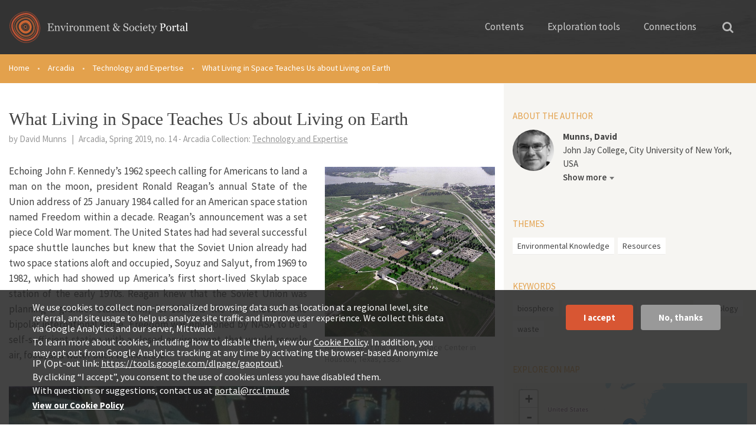

--- FILE ---
content_type: text/html; charset=utf-8
request_url: https://www.environmentandsociety.org/arcadia/what-living-space-teaches-us-about-living-earth
body_size: 17300
content:
<!DOCTYPE html>
<html xmlns="http://www.w3.org/1999/xhtml" xml:lang="en" version="XHTML+RDFa 1.0" dir="ltr"
  xmlns:og="http://ogp.me/ns#"
  xmlns:content="http://purl.org/rss/1.0/modules/content/"
  xmlns:dc="http://purl.org/dc/terms/"
  xmlns:foaf="http://xmlns.com/foaf/0.1/"
  xmlns:rdfs="http://www.w3.org/2000/01/rdf-schema#"
  xmlns:sioc="http://rdfs.org/sioc/ns#"
  xmlns:sioct="http://rdfs.org/sioc/types#"
  xmlns:skos="http://www.w3.org/2004/02/skos/core#"
  xmlns:xsd="http://www.w3.org/2001/XMLSchema#">

<head profile="http://www.w3.org/1999/xhtml/vocab">
  <meta http-equiv="Content-Type" content="text/html; charset=utf-8" />
<meta about="/license/cc-sa-40" typeof="skos:Concept" property="rdfs:label skos:prefLabel" content="CC BY-SA 4.0" />
<link rel="shortcut icon" href="https://www.environmentandsociety.org/sites/all/themes/esp_radix/favicon.ico" type="image/vnd.microsoft.icon" />
<script type="text/javascript">window.YETT_BLACKLIST = [/analytics/];</script><script type="text/javascript" src="/sites/all/modules/contrib/euccx/js/yett.min.js"></script><meta name="viewport" content="width=device-width, initial-scale=1.0" />
<meta name="description" content="To live among the stars always meant solving the down-to-earth problem of sustainable waste management." />
<meta name="generator" content="Drupal 7 (https://www.drupal.org)" />
<link rel="canonical" href="https://www.environmentandsociety.org/arcadia/what-living-space-teaches-us-about-living-earth" />
<link rel="shortlink" href="https://www.environmentandsociety.org/node/8704" />
<meta property="og:site_name" content="Environment &amp; Society Portal" />
<meta property="og:type" content="article" />
<meta property="og:url" content="https://www.environmentandsociety.org/arcadia/what-living-space-teaches-us-about-living-earth" />
<meta property="og:title" content="What Living in Space Teaches Us about Living on Earth" />
<meta property="og:description" content="To live among the stars always meant solving the down-to-earth problem of sustainable waste management." />
<meta property="og:updated_time" content="2025-04-10T15:30:13+02:00" />
<meta property="og:image" content="https://www.environmentandsociety.org/sites/default/files/thumbnails/image/lunar_farm.jpg" />
<meta property="article:published_time" content="2019-05-17T22:20:33+02:00" />
<meta property="article:modified_time" content="2025-04-10T15:30:13+02:00" />
  <title>What Living in Space Teaches Us about Living on Earth | Environment & Society Portal</title>
  <link type="text/css" rel="stylesheet" href="https://www.environmentandsociety.org/sites/default/files/css/css_kShW4RPmRstZ3SpIC-ZvVGNFVAi0WEMuCnI0ZkYIaFw.css" media="all" />
<link type="text/css" rel="stylesheet" href="https://www.environmentandsociety.org/sites/default/files/css/css_l3KAukEPR7e_kfaVb89lCZ8U5NkgB72ct6jVXt0j7O0.css" media="screen" />
<link type="text/css" rel="stylesheet" href="https://www.environmentandsociety.org/sites/default/files/css/css_cfpPZc_bL8MF-9Ro0EtN4OZtKfrY4s6wDztFQA4SwKw.css" media="all" />
<link type="text/css" rel="stylesheet" href="https://www.environmentandsociety.org/sites/default/files/css/css_VWGhZkkR4B4tMJA7PC_wov8dAxaI-MS03BCM3K8jjJA.css" media="screen" />
<link type="text/css" rel="stylesheet" href="https://www.environmentandsociety.org/sites/default/files/css/css_boAVc0hyR547IWm-K3mX3Q_Fw-5tmk9Vk9_QBdyCdEE.css" media="all" />
<link type="text/css" rel="stylesheet" href="https://www.environmentandsociety.org/sites/default/files/css/css_DNdj9kwWQT1vhNmeGRtTTpTwJ8mrVoXs8YCH1wxusKc.css" media="all" />

<!--[if lte IE 8]>
<link type="text/css" rel="stylesheet" href="https://www.environmentandsociety.org/sites/default/files/css/css_47DEQpj8HBSa-_TImW-5JCeuQeRkm5NMpJWZG3hSuFU.css" media="all" />
<![endif]-->
<link type="text/css" rel="stylesheet" href="https://www.environmentandsociety.org/sites/default/files/css/css_3Tqo3R6zNOKUYbop6FBzoXRjnu9vRmXW37HBLfiFpeE.css" media="all" />
<link type="text/css" rel="stylesheet" href="https://fonts.googleapis.com/css?family=Source+Sans+Pro:400,600,700" media="all" />
<link type="text/css" rel="stylesheet" href="https://www.environmentandsociety.org/sites/default/files/css/css_z9DymSd7_W1mwWCfxE2gipcmlqlrkIuNhKga_MJ5CeU.css" media="all" />
<link type="text/css" rel="stylesheet" href="https://www.environmentandsociety.org/sites/default/files/css/css_rS6qZolyIqGwUifzBb3HuIcAY8pkE8VQhrgOroVx4WA.css" media="all" />
  <script type="text/javascript" src="https://www.environmentandsociety.org/sites/default/files/js/js_XexEZhbTmj1BHeajKr2rPfyR8Y68f4rm0Nv3Vj5_dSI.js"></script>
<script type="text/javascript" src="https://maxcdn.bootstrapcdn.com/bootstrap/3.1.1/js/bootstrap.min.js"></script>
<script type="text/javascript" src="https://www.environmentandsociety.org/sites/default/files/js/js_JcZhNvlgy3hzeHqageJiB0hNWnTT2oYG45ykKmy5bYk.js"></script>
<script type="text/javascript">
<!--//--><![CDATA[//><!--
L_ROOT_URL = "/sites/all/libraries/leaflet/";
//--><!]]>
</script>
<script type="text/javascript" src="https://www.environmentandsociety.org/sites/default/files/js/js_TtkKYOUqnTkBQeuFdleReNEsRnHdlM-Y7L-vKR5qdKQ.js"></script>
<script type="text/javascript" src="https://www.environmentandsociety.org/sites/default/files/js/js_trGwLyMfIe0bsvccGyJcJyiLHQAD53tRpwR8-2-xcyU.js"></script>
<script type="text/javascript" src="https://www.environmentandsociety.org/sites/default/files/js/js_46_UoyFpyuYENLOFqjoDRtefLtnV_m5xc7f9XYP71wE.js"></script>
<script type="text/javascript">
<!--//--><![CDATA[//><!--
L.Icon.Default.imagePath = "/sites/all/libraries/leaflet/images/";
//--><!]]>
</script>
<script type="text/javascript" src="https://www.environmentandsociety.org/sites/default/files/js/js_rsGiM5M1ffe6EhN-RnhM5f3pDyJ8ZAPFJNKpfjtepLk.js"></script>
<script type="text/javascript">
<!--//--><![CDATA[//><!--
(function(i,s,o,g,r,a,m){i["GoogleAnalyticsObject"]=r;i[r]=i[r]||function(){(i[r].q=i[r].q||[]).push(arguments)},i[r].l=1*new Date();a=s.createElement(o),m=s.getElementsByTagName(o)[0];a.async=1;a.src=g;m.parentNode.insertBefore(a,m)})(window,document,"script","https://www.google-analytics.com/analytics.js","ga");ga("create", "UA-26576079-1", {"cookieDomain":"auto"});ga("set", "anonymizeIp", true);ga("send", "pageview");
//--><!]]>
</script>
<script type="text/javascript" src="https://www.environmentandsociety.org/sites/default/files/js/js_ab7PvTYm7HfBGi_iOoOsarwr8xK5qtY1bf-M823aWTM.js"></script>
<script type="text/javascript" src="https://www.environmentandsociety.org/sites/default/files/js/js_nyC3ydo-TPIQ1Zyl5fEmvbLaIlI2SzRqSJ0BM0LmVlo.js"></script>
<script type="text/javascript">
<!--//--><![CDATA[//><!--
jQuery.extend(Drupal.settings, {"basePath":"\/","pathPrefix":"","setHasJsCookie":0,"ajaxPageState":{"theme":"esp_radix","theme_token":"fMm1j_HGrLZeEiZ5uwtHwpqpm2ooWEi8K59r4uN7XqI","js":{"0":1,"sites\/all\/modules\/contrib\/eu_cookie_compliance\/js\/eu_cookie_compliance.js":1,"sites\/all\/modules\/contrib\/euccx\/js\/euccx.js":1,"sites\/all\/libraries\/shariff\/build\/shariff.min.js":1,"sites\/all\/modules\/contrib\/jquery_update\/replace\/jquery\/1.7\/jquery.min.js":1,"misc\/jquery-extend-3.4.0.js":1,"misc\/jquery-html-prefilter-3.5.0-backport.js":1,"misc\/jquery.once.js":1,"misc\/drupal.js":1,"https:\/\/maxcdn.bootstrapcdn.com\/bootstrap\/3.1.1\/js\/bootstrap.min.js":1,"sites\/all\/modules\/contrib\/jquery_update\/replace\/ui\/ui\/minified\/jquery.ui.effect.min.js":1,"sites\/all\/libraries\/slick\/slick.js":1,"1":1,"sites\/all\/libraries\/leaflet\/leaflet.js":1,"sites\/all\/modules\/contrib\/eu_cookie_compliance\/js\/jquery.cookie-1.4.1.min.js":1,"misc\/form-single-submit.js":1,"sites\/all\/modules\/contrib\/codefilter\/codefilter.js":1,"sites\/all\/modules\/contrib\/back_to_top\/js\/back_to_top.js":1,"sites\/all\/libraries\/superfish\/jquery.hoverIntent.minified.js":1,"sites\/all\/libraries\/superfish\/superfish.js":1,"sites\/all\/libraries\/superfish\/supersubs.js":1,"sites\/all\/libraries\/superfish\/supposition.js":1,"sites\/all\/libraries\/superfish\/sftouchscreen.js":1,"sites\/all\/modules\/contrib\/scald\/modules\/providers\/scald_image\/scald_image.js":1,"sites\/all\/modules\/contrib\/leaflet\/leaflet.drupal.js":1,"2":1,"sites\/all\/modules\/contrib\/google_analytics\/googleanalytics.js":1,"3":1,"sites\/all\/themes\/esp_radix\/assets\/js\/imagesloaded\/imagesloaded.pkgd.min.js":1,"sites\/all\/themes\/esp_radix\/assets\/js\/jquery.matchHeight-min.js":1,"sites\/all\/modules\/contrib\/extlink\/js\/extlink.js":1,"sites\/all\/modules\/contrib\/hide_submit\/js\/hide_submit.js":1,"sites\/all\/themes\/esp_radix\/assets\/js\/underscore.js":1,"sites\/all\/themes\/esp_radix\/assets\/js\/esp_tools_map\/tools_map.js":1,"sites\/all\/themes\/esp_radix\/assets\/js\/jquery.fancybox-1.3.4.js":1,"sites\/all\/themes\/esp_radix\/assets\/js\/esp_radix.script.js":1,"sites\/all\/themes\/esp_radix\/bower_components\/bootstrap-toggle\/js\/bootstrap-toggle.js":1},"css":{"modules\/system\/system.base.css":1,"modules\/system\/system.messages.css":1,"modules\/system\/system.theme.css":1,"sites\/all\/libraries\/slick\/slick.css":1,"sites\/all\/libraries\/slick\/slick-theme.css":1,"modules\/book\/book.css":1,"sites\/all\/modules\/contrib\/codefilter\/codefilter.css":1,"modules\/comment\/comment.css":1,"sites\/all\/modules\/custom\/esp_portal\/esp_features\/esp_content_tabs\/esp_content_tabs.css":1,"modules\/field\/theme\/field.css":1,"sites\/all\/modules\/contrib\/logintoboggan\/logintoboggan.css":1,"sites\/all\/modules\/contrib\/scald\/modules\/fields\/mee\/css\/editor-global.css":1,"modules\/node\/node.css":1,"modules\/search\/search.css":1,"modules\/user\/user.css":1,"sites\/all\/modules\/modified\/workflow\/workflow_admin_ui\/workflow_admin_ui.css":1,"sites\/all\/modules\/contrib\/extlink\/css\/extlink.css":1,"sites\/all\/modules\/contrib\/views\/css\/views.css":1,"sites\/all\/modules\/contrib\/back_to_top\/css\/back_to_top.css":1,"sites\/all\/modules\/contrib\/ckeditor\/css\/ckeditor.css":1,"sites\/all\/modules\/contrib\/ctools\/css\/ctools.css":1,"sites\/all\/modules\/contrib\/quickbar\/modules\/quickbar_extras\/css\/quickbar_extras.css":1,"sites\/all\/libraries\/superfish\/css\/superfish.css":1,"sites\/all\/libraries\/superfish\/css\/superfish-vertical.css":1,"sites\/all\/libraries\/superfish\/css\/superfish-navbar.css":1,"sites\/all\/modules\/contrib\/typogrify\/typogrify.css":1,"sites\/all\/modules\/contrib\/print\/print_ui\/css\/print_ui.theme.css":1,"sites\/all\/modules\/contrib\/leaflet\/leaflet_extras.css":1,"sites\/all\/libraries\/leaflet\/leaflet.css":1,"sites\/all\/libraries\/leaflet\/leaflet.ie.css":1,"sites\/all\/modules\/contrib\/eu_cookie_compliance\/css\/eu_cookie_compliance.css":1,"modules\/taxonomy\/taxonomy.css":1,"sites\/all\/libraries\/shariff\/build\/shariff.complete.css":1,"https:\/\/fonts.googleapis.com\/css?family=Source+Sans+Pro:400,600,700":1,"sites\/all\/modules\/contrib\/hide_submit\/css\/hide_submit.css":1,"public:\/\/ctools\/css\/8695a9d3e23511e74e4cde79b7ae1666.css":1,"sites\/all\/themes\/esp_radix\/assets\/css\/jquery.fancybox-1.3.4.css":1,"sites\/all\/themes\/esp_radix\/bower_components\/bootstrap-toggle\/css\/bootstrap-toggle.css":1,"sites\/all\/themes\/esp_radix\/assets\/css\/esp_radix.style.css":1}},"hide_submit":{"hide_submit_status":true,"hide_submit_method":"disable","hide_submit_css":"hide-submit-disable","hide_submit_abtext":"","hide_submit_atext":"","hide_submit_hide_css":"hide-submit-processing","hide_submit_hide_text":"Processing...","hide_submit_indicator_style":"expand-left","hide_submit_spinner_color":"#000","hide_submit_spinner_lines":12,"hide_submit_hide_fx":0,"hide_submit_reset_time":10000},"urlIsAjaxTrusted":{"\/search1":true,"\/search\/node":true},"back_to_top":{"back_to_top_button_trigger":"100","back_to_top_button_text":"Back to top","#attached":{"library":[["system","ui"]]}},"leaflet":[{"mapId":"leaflet-map-586382119","map":{"label":"OSM Mapnik","description":"Leaflet default map.","settings":{"zoomDefault":10,"minZoom":0,"maxZoom":18,"dragging":true,"touchZoom":true,"scrollWheelZoom":1,"doubleClickZoom":true,"zoomControl":true,"attributionControl":true,"trackResize":true,"fadeAnimation":true,"zoomAnimation":true,"closePopupOnClick":true,"zoom":3},"layers":{"earth":{"urlTemplate":"\/\/{s}.tile.openstreetmap.org\/{z}\/{x}\/{y}.png","options":{"attribution":"OSM Mapnik"}}}},"features":[{"type":"point","lat":28.57287,"lon":-80.64898,"popup":"\u003Ca href=\u0022\/tools\/map#\/id\/8704\/query\/\u0022\u003EShow on Map Viewer\u003C\/a\u003E","label":"Show on Map Viewer"}]}],"eu_cookie_compliance":{"cookie_policy_version":"1.0.0","popup_enabled":1,"popup_agreed_enabled":0,"popup_hide_agreed":0,"popup_clicking_confirmation":false,"popup_scrolling_confirmation":false,"popup_html_info":"\u003Cdiv class=\u0022eu-cookie-compliance-banner eu-cookie-compliance-banner-info eu-cookie-compliance-banner--opt-in\u0022\u003E\n  \u003Cdiv class=\u0022popup-content info\u0022\u003E\n    \u003Cdiv id=\u0022popup-text\u0022\u003E\n      \u003Cp\u003EWe use cookies to collect non-personalized browsing data such as location at a regional level, site referral, and site usage to help us analyze site traffic and improve user experience. We collect this data via Google Analytics and our server, Mittwald.\u003C\/p\u003E\n\u003Cp\u003ETo learn more about cookies, including how to disable them, view our \u003Ca href=\u0022https:\/\/www.environmentandsociety.org\/privacy\u0022\u003ECookie Policy\u003C\/a\u003E. In addition, you may opt out from Google Analytics tracking at any time by activating the browser-based Anonymize IP (Opt-out link: \u003Ca class=\u0022ext\u0022 href=\u0022https:\/\/tools.google.com\/dlpage\/gaoptout\u0022 rel=\u0022noopener noreferrer\u0022 target=\u0022_blank\u0022\u003Ehttps:\/\/tools.google.com\/dlpage\/gaoptout\u003C\/a\u003E).\u003C\/p\u003E\n\u003Cp\u003EBy clicking \u201cI accept\u201d, you consent to the use of cookies unless you have disabled them.\u003C\/p\u003E\n\u003Cp\u003EWith questions or suggestions, contact us at \u003Ca href=\u0022mailto:portal@rcc.lmu.de\u0022\u003Eportal@rcc.lmu.de\u003C\/a\u003E\u003C\/p\u003E\n              \u003Cbutton type=\u0022button\u0022 class=\u0022find-more-button eu-cookie-compliance-more-button\u0022\u003EView our Cookie Policy\u003C\/button\u003E\n          \u003C\/div\u003E\n    \n    \u003Cdiv id=\u0022popup-buttons\u0022 class=\u0022\u0022\u003E\n      \u003Cbutton type=\u0022button\u0022 class=\u0022agree-button eu-cookie-compliance-secondary-button\u0022\u003EI accept\u003C\/button\u003E\n              \u003Cbutton type=\u0022button\u0022 class=\u0022decline-button eu-cookie-compliance-default-button\u0022 \u003ENo, thanks\u003C\/button\u003E\n          \u003C\/div\u003E\n  \u003C\/div\u003E\n\u003C\/div\u003E","use_mobile_message":false,"mobile_popup_html_info":"\u003Cdiv class=\u0022eu-cookie-compliance-banner eu-cookie-compliance-banner-info eu-cookie-compliance-banner--opt-in\u0022\u003E\n  \u003Cdiv class=\u0022popup-content info\u0022\u003E\n    \u003Cdiv id=\u0022popup-text\u0022\u003E\n      \u003Ch2\u003EWe use cookies on this site to enhance your user experience\u003C\/h2\u003E\n\u003Cp\u003EBy tapping the Accept button, you agree to us doing so.\u003C\/p\u003E\n              \u003Cbutton type=\u0022button\u0022 class=\u0022find-more-button eu-cookie-compliance-more-button\u0022\u003EView our Cookie Policy\u003C\/button\u003E\n          \u003C\/div\u003E\n    \n    \u003Cdiv id=\u0022popup-buttons\u0022 class=\u0022\u0022\u003E\n      \u003Cbutton type=\u0022button\u0022 class=\u0022agree-button eu-cookie-compliance-secondary-button\u0022\u003EI accept\u003C\/button\u003E\n              \u003Cbutton type=\u0022button\u0022 class=\u0022decline-button eu-cookie-compliance-default-button\u0022 \u003ENo, thanks\u003C\/button\u003E\n          \u003C\/div\u003E\n  \u003C\/div\u003E\n\u003C\/div\u003E\n","mobile_breakpoint":"768","popup_html_agreed":"\u003Cdiv\u003E\n  \u003Cdiv class=\u0022popup-content agreed\u0022\u003E\n    \u003Cdiv id=\u0022popup-text\u0022\u003E\n      \u003Ch2\u003EThank you for accepting cookies\u003C\/h2\u003E\n\u003Cp\u003EYou can now hide this message or find out more about cookies.\u003C\/p\u003E\n    \u003C\/div\u003E\n    \u003Cdiv id=\u0022popup-buttons\u0022\u003E\n      \u003Cbutton type=\u0022button\u0022 class=\u0022hide-popup-button eu-cookie-compliance-hide-button\u0022\u003EHide\u003C\/button\u003E\n              \u003Cbutton type=\u0022button\u0022 class=\u0022find-more-button eu-cookie-compliance-more-button-thank-you\u0022 \u003EMore info\u003C\/button\u003E\n          \u003C\/div\u003E\n  \u003C\/div\u003E\n\u003C\/div\u003E","popup_use_bare_css":false,"popup_height":"auto","popup_width":"100%","popup_delay":1000,"popup_link":"\/privacy","popup_link_new_window":1,"popup_position":null,"fixed_top_position":1,"popup_language":"en","store_consent":false,"better_support_for_screen_readers":0,"reload_page":0,"domain":"","domain_all_sites":0,"popup_eu_only_js":0,"cookie_lifetime":"100","cookie_session":false,"disagree_do_not_show_popup":0,"method":"opt_in","allowed_cookies":"","withdraw_markup":"\u003Cbutton type=\u0022button\u0022 class=\u0022eu-cookie-withdraw-tab\u0022\u003EPrivacy settings\u003C\/button\u003E\n\u003Cdiv class=\u0022eu-cookie-withdraw-banner\u0022\u003E\n  \u003Cdiv class=\u0022popup-content info\u0022\u003E\n    \u003Cdiv id=\u0022popup-text\u0022\u003E\n      \u003Ch2\u003EWe use cookies on this site to enhance your user experience\u003C\/h2\u003E\n\u003Cp\u003EYou have given your consent for us to set cookies.\u003C\/p\u003E\n    \u003C\/div\u003E\n    \u003Cdiv id=\u0022popup-buttons\u0022\u003E\n      \u003Cbutton type=\u0022button\u0022 class=\u0022eu-cookie-withdraw-button\u0022\u003EWithdraw consent\u003C\/button\u003E\n    \u003C\/div\u003E\n  \u003C\/div\u003E\n\u003C\/div\u003E\n","withdraw_enabled":false,"withdraw_button_on_info_popup":0,"cookie_categories":[],"cookie_categories_details":[],"enable_save_preferences_button":1,"cookie_name":"","containing_element":"body","automatic_cookies_removal":true},"googleanalytics":{"trackOutbound":1,"trackMailto":1,"trackDownload":1,"trackDownloadExtensions":"7z|aac|arc|arj|asf|asx|avi|bin|csv|doc(x|m)?|dot(x|m)?|exe|flv|gif|gz|gzip|hqx|jar|jpe?g|js|mp(2|3|4|e?g)|mov(ie)?|msi|msp|pdf|phps|png|ppt(x|m)?|pot(x|m)?|pps(x|m)?|ppam|sld(x|m)?|thmx|qtm?|ra(m|r)?|sea|sit|tar|tgz|torrent|txt|wav|wma|wmv|wpd|xls(x|m|b)?|xlt(x|m)|xlam|xml|z|zip"},"extlink":{"extTarget":"_blank","extClass":0,"extLabel":"(link is external)","extImgClass":0,"extIconPlacement":0,"extSubdomains":1,"extExclude":"","extInclude":"","extCssExclude":"","extCssExplicit":"","extAlert":0,"extAlertText":"This link will take you to an external web site. We are not responsible for their content.","mailtoClass":0,"mailtoLabel":"(link sends e-mail)","extUseFontAwesome":false},"euccx":{"plugins":{"matomo":{"blacklist":["\/matomo\/"]},"gtag":{"blacklist":["\/google_tag\/"]},"ganalytics":{"blacklist":["\/analytics\/"],"cookies_handled":["_ga","_gat","_gid"]},"fbpixel":{"blacklist":["\/facebook\/"]}},"unticked":1,"dab":0}});
//--><!]]>
</script>
  <!--[if lt IE 9]>
   <script>
      document.createElement('header');
      document.createElement('nav');
      document.createElement('section');
      document.createElement('article');
      document.createElement('aside');
      document.createElement('footer');
   </script>
  <![endif]-->
</head>
<body class="html not-front not-logged-in no-sidebars page-node page-node- page-node-8704 node-type-arcadia-item" >
  <div id="skip-link">
    <a href="#main" class="element-invisible element-focusable">Skip to main content</a>
  </div>
    
<div class="page ">

  <div class="header-wrapper">
    <div class="container">
        <div class="row">
            <header class="header" role="banner">
                <div class="navbar-brand-wrapper col-xs-6 col-md-4">
                    <div class="row">
                        <a href="/" class="navbar-brand" rel="home"
                           title="Home">
                            <img class="header__logo hidden-xs"
                                 src="/sites/all/themes/esp_radix/assets/images/logo.svg"
                                 alt="Environment &amp; Society Portal"/>
                            <img class="header__logo-mobile hidden-sm hidden-md hidden-lg"
                                 src="/sites/all/themes/esp_radix/assets/images/logos/logo-mobile.png"
                                 alt="Environment &amp; Society Portal"/>
                        </a>
                    </div>
                </div>
                <div class="header__navigation col-xs-6 col-md-8">
                    <div class="row">
                        <div class="container-fluid">
                            <nav class="navbar navbar-default"
                                 role="navigation">
                                <!-- Brand and toggle get grouped for better mobile display -->
                                <div class="navbar-header">
                                    <button class="hamburger hamburger--collapse hidden-md hidden-lg"
                                            type="button" data-toggle="collapse"
                                            data-target="#navbar-collapse">
                                        <span class="sr-only">Toggle navigation</span>
                                        <span class="hamburger-box">
                        <span class="hamburger-inner"></span>
                        </span>
                                    </button>
                                </div> <!-- /.navbar-header -->
                                <div class="collapse navbar-collapse"
                                     id="navbar-collapse">
                                    <ul id="main-menu"
                                        class="menu nav navbar-nav">
                                        <li class="first expanded dropdown menu-link-contents">
                                            <a href="#" title=""
                                               class="dropdown-toggle"
                                               data-toggle="dropdown"
                                               data-target="#">Contents</a>
                                            <ul class="dropdown-menu quaters">
                                                <li class="text hidden-sm">
                                                    <span class="heading">The Portal Contents</span>
                                                    <span>Themes reflect the research of the Rachel Carson Center, its fellows, and partners</span>
                                                </li>
                                                <li class="last leaf menu-link-rcc-perspectives">
                                                    <a href="/perspectives"
                                                       title="">RCC
                                                        Perspectives</a></li>
                                                <li class="collapsed menu-link-multimedia-library">
                                                    <a href="/mml">Multimedia
                                                        Library</a>
                                                </li>
                                                <li class="first collapsed menu-link-arcadia">
                                                    <a href="/arcadia">Arcadia</a>
                                                </li>
                                                <li class="collapsed menu-link-exhibitions">
                                                    <a href="/exhibitions">Virtual
                                                        Exhibitions</a>
                                                </li>
                                            </ul>
                                        </li>
                                        <li class="expanded dropdown menu-link-exploration-tools">
                                            <a href="#" title=""
                                               class="dropdown-toggle"
                                               data-toggle="dropdown"
                                               data-target="#">Exploration
                                                tools</a>
                                            <ul class="dropdown-menu tools">

                                                <li class="text first leaf menu-link-list-all-content">
                                                    <span class="heading">Explore our content</span>
                                                    <span>Three discovery tools deliver spatially, temporally, or thematically related results</span>
                                                </li>
                                                <li class="leaf menu-link-map-viewer">
                                                    <a href="/tools/map#/query/"
                                                       title="">Map Viewer<span>Traverse the globe</span></a>
                                                </li>

                                                <li class="last leaf menu-link-keyword-explorer">
                                                    <a href="/tools/keywords"
                                                       title="">Keyword
                                                        Explorer<span>Trace connections</span></a>
                                                </li>
                                                <li class="leaf menu-link-timeline-tool">
                                                    <a href="/tools/timeline"
                                                       title="">Timeline
                                                        Tool<span>Travel through time</span></a>
                                                </li>

                                            </ul>
                                        </li>
                                        <li class="last expanded dropdown menu-link-connections">
                                            <a href="#"
                                               class="dropdown-toggle"
                                               data-toggle="dropdown"
                                               data-target="#">Connections</a>
                                            <ul class="dropdown-menu connections">
                                                <li class="text first leaf menu-link-list-all-content">
                                                    <span class="heading">Connections</span>
                                                    <span>Get involved or contact us with questions, comments and feedback</span>
                                                </li>
                                                <li class="leaf menu-link-contact">
                                                    <a href="/contact">Contact<span>Say hi!</span></a>
                                                </li>
                                                <li class="leaf menu-link-get-involved">
                                                    <a href="/get-involved">Get
                                                        involved!<span>Support our content</span></a></li>
                                                <li class="last leaf menu-link-related-links">
                                                    <a href="/related-links">Related
                                                        Links<span>A growing selection</span></a>
                                                </li>
                                            </ul>
                                        </li>
                                    </ul>
                                </div><!-- /.navbar-collapse -->
                            </nav><!-- /.navbar -->
                            <button type="button"
                                    class="search">
                                <i class="fa fa-search"
                                   aria-hidden="true"></i></button>
                            <div class="solr_search__block">
                              <form action="/search" method="get"
      id="views-exposed-form-solr-search-page" accept-charset="UTF-8"
      role="form">
    <div id="edit-search-api-views-fulltext-wrapper"
         class="views-exposed-widget views-widget-filter-search_api_views_fulltext">
      <label for="edit-search-api-views-fulltext">
        Search the Portal </label>
      <input class="form-control form-text" type="text"
             id="edit-search-api-views-fulltext"
             name="search_api_views_fulltext" value="" size="30"
             maxlength="128"/>
    </div>
</form>
                            </div>
                        </div> <!-- /.container -->
                    </div>
                </div>
            </header>
        </div>
    </div>
</div>
  <div class="esp-message-container"></div>

            <div id="breadcrumb" class="visible-desktop">
        <div class="container">
          <div class="row">
            <div class="col-xs-12">
              <h2 class="element-invisible">You are here</h2><div class="breadcrumb"><span class="inline odd first"><a href="/">Home</a></span> <span class="delimiter">•</span> <span class="inline even"><a href="/arcadia">Arcadia</a></span> <span class="delimiter">•</span> <span class="inline odd"><a href="/arcadia/collection/17659">Technology and Expertise</a></span> <span class="delimiter">•</span> <span class="inline even last">What Living in Space Teaches Us about Living on Earth</span></div>            </div>
          </div>
        </div>
      </div>
        <div class="container">
      <div class="row">
        <div class="col-xs-12">
                  </div>
      </div>
    </div>
  

  
  <div class="content-wrapper container">
    <div class="row">
              <div class="col-xs-12 col-sm-12 col-md-8 main-content match-height">
          <div class="main-content-inner">
            
                                          <h1 class="title">What Living in Space Teaches Us about Living on Earth</h1>
                          
              <div class="region region-content">
    <article class="node node-arcadia-item clearfix" about="/arcadia/what-living-space-teaches-us-about-living-earth" typeof="sioc:Item foaf:Document">
      <span property="dc:title" content="What Living in Space Teaches Us about Living on Earth" class="rdf-meta element-hidden"></span><span property="sioc:num_replies" content="0" datatype="xsd:integer" class="rdf-meta element-hidden"></span>
  <div class="content">
    
    <div class="row">
      <div class="col-sm-12">
        <div class="subline">
          <div class="subline-item author">
            by David Munns <div class="subline-divider">|</div>
          </div>
          <div class="subline-item issue">Arcadia, Spring 2019, no. 14</div>
                      - <div class="subline-item collection">
              Arcadia Collection: <a href="/arcadia/collection/17659"><div class="field field-name-field-arcadia-collection field-type-taxonomy-term-reference field-label-hidden">
    <div class="field-items">
          <div class="field-item even">Technology and Expertise</div>
      </div>
</div>
</a>
            </div>
                  </div>
        <div class="field field-name-body field-type-text-with-summary field-label-hidden">
    <div class="field-items">
          <div class="field-item even" property="content:encoded"><div class="dnd-atom-wrapper type-image context-esp_image_small atom-align-right" contenteditable="false">
<div class="dnd-drop-wrapper"><!-- scald=5676:esp_image_small {"option":"{\u201clink\u201d:\u201d\u201c}"} -->
      <div class="espImageFormat imageCount-1 clearfix scald-image">
        <div class="singleImage">
        <a href="https://www.environmentandsociety.org/sites/default/files/styles/popup/public/thumbnails/image/768px-aerial_view_of_the_johnson_space_center_-_gpn-2000-001112.jpg?itok=Hpuyd9eI" title="Aerial view of the Johnson Space Center. Photograph by NASA, 10 August 1989.
Accessed via Wikimedia on 8 April 2019, click here to view source.
This work is licensed under a Creative Commons Public Domain Mark 1.0 License.
" class="display-block" rel="image-group" target="_self"><div id="media-id-5676" class="imageWrapper"><img typeof="foaf:Image" src="https://www.environmentandsociety.org/sites/default/files/styles/esp_image_small/public/thumbnails/image/768px-aerial_view_of_the_johnson_space_center_-_gpn-2000-001112.jpg?itok=FunlqK8Y" alt="" /></div><div class="imageTools"><span class="zoomImage"></span></div></a><div class="imageTitle imageTitleContent"><p>Aerial view of the Johnson Space Center in Houston, Texas, 1989.</p>
</div>
        <div class="hidden fb-title"><div class="imageTitle"><p><p>Aerial view of the Johnson Space Center in Houston, Texas, 1989.</p>
</p></div><div class="atomDescription"><p>Photograph by NASA, 10 August 1989.<br />
Accessed via Wikimedia on 8 April 2019, click <a href="https://en.wikipedia.org/wiki/File:Aerial_View_of_the_Johnson_Space_Center_-_GPN-2000-001112.jpg">here</a> to view source.</p>
<div class="license-wrapper"><p><a rel="license" href="http://creativecommons.org/publicdomain/mark/1.0/"><img alt="Creative Commons License" src="https://i.creativecommons.org/p/mark/1.0/80x15.png" /></a>This work is licensed under a <a rel="license" href="http://creativecommons.org/publicdomain/mark/1.0/">Creative Commons Public Domain Mark 1.0 License</a>.</p>
</div></div><a href="https://www.environmentandsociety.org/sites/default/files/thumbnails/image/768px-aerial_view_of_the_johnson_space_center_-_gpn-2000-001112.jpg" class="hidden"></a></div>
        </div>
      </div>
    <!-- END scald=5676 --></div>
</div>
<p class="rtejustify">Echoing John F. Kennedy’s 1962 speech calling for Americans to land a man on the moon, president Ronald Reagan’s annual State of the Union address of 25 January 1984 called for an American space station named Freedom within a decade. Reagan’s announcement was a set piece Cold War moment. The United States had had several successful space shuttle launches but knew that the Soviet Union already had two space stations aloft and occupied, Soyuz and Salyut, from 1969 to 1982, which had showed up America’s first short-lived Skylab space station of the early 1970s. Reagan knew that the Soviet Union was planning a grander station, Mir, for 1986. As the next move in the bipolar international game, Freedom was envisioned by NASA to be a self-sufficient station with a closed environment that would recycle air, food, and water back to the crew.</p>
<div class="dnd-atom-wrapper type-image context-esp_image_large atom-align-center" contenteditable="false">
<div class="dnd-drop-wrapper"><!-- scald=5673:esp_image_large {"option":"{\u201clink\u201d:\u201d\u201c}"} -->
      <div class="espImageFormat imageCount-1 clearfix scald-image">
        <div class="singleImage">
        <a href="https://www.environmentandsociety.org/sites/default/files/styles/popup/public/thumbnails/image/lunar_farm.jpg?itok=WI73mu9y" title="Lunar Farm. Unknown artist.
Courtesy of Space Studies Institute (SSI).
Accessed on 8 April 2019, click here to view source.
This work is licensed under a Creative Commons Attribution 3.0 Unported License.
" class="display-block" rel="image-group" target="_self"><div id="media-id-5673" class="imageWrapper"><img typeof="foaf:Image" src="https://www.environmentandsociety.org/sites/default/files/styles/esp_image_large/public/thumbnails/image/lunar_farm.jpg?itok=PptZm8PC" alt="" /></div><div class="imageTools"><span class="zoomImage"></span></div></a><div class="imageTitle imageTitleContent"><p>Lunar Farm. The ability to grow food locally will be vital to economically sustaining human presences on the moon, on other planets, and in orbital habitats.</p>
</div>
        <div class="hidden fb-title"><div class="imageTitle"><p><p>Lunar Farm. The ability to grow food locally will be vital to economically sustaining human presences on the moon, on other planets, and in orbital habitats.</p>
</p></div><div class="atomDescription"><p>Unknown artist.<br />
Courtesy of Space Studies Institute (SSI).<br />
Accessed on 8 April 2019, click <a href="http://ssi.org/space-art/ssi-sample-slides/">here</a> to view source.</p>
<div class="license-wrapper"><p><a rel="license" href="http://creativecommons.org/licenses/by/3.0/"><img alt="Creative Commons License" src="https://i.creativecommons.org/l/by/3.0/80x15.png" /></a>This work is licensed under a <a rel="license" href="http://creativecommons.org/licenses/by/3.0/">Creative Commons Attribution 3.0 Unported License</a>.</p>
</div></div><a href="https://www.environmentandsociety.org/sites/default/files/thumbnails/image/lunar_farm.jpg" class="hidden"></a></div>
        </div>
      </div>
    <!-- END scald=5673 --></div>
</div>
<p class="rtejustify">The end of the Cold War saw Freedom folded into the International Space Station (ISS). The first ISS components were launched in 1998 not as an American national mission but as an international joint project with Russia, Japan, and Europe. Unlike the hope that Freedom would be self-contained, the ISS remains firmly tethered to Earth for its supply. It had been hoped that Freedom would build on decades work on bioregenerative systems, which meant using living organism and bacteria to process waste into nutrients. NASA’s life scientists said over 40 years ago that closed bioregenerative systems were necessary to create a self-sustaining environment in space, yet even now the ISS recycles only a fraction of its expensively-supplied-from Earth water, air, and food. The ISS is thus a microcosm of one current environmental predicament: the real challenge is not so much technical capability of building waste recycling systems as the social and political resistance to using our own waste as food and water.</p>
<p class="rtejustify">The quest to engineer a closed artificial environment illuminates the silent underside of human attitudes towards their environment. Environments are believed to be wildernesses or wastelands, natural or polluted, but those conceptions do not place organic waste on a par with plants and animals. In any complex environment, an animal&#8217;s defecation is as significant as it patterns of feeding, yet environmental campaigns for protection and preservation never advocate safeguarding feces. But the environment that NASA had to build for space had to deal explicitly with waste. Pioneering environmental historian Donald Worster came to the conclusion that historians have not paid enough attention to excremental histories, bowdlerizing environmental history by focusing on where food comes from and not where the waste goes. Often so poignant at illuminating how nature is understood and has been used, environmental history stops short when it confronts unsightly and odorous waste. When anthropologist Lisa Messeri spent a week with the crew of the Mars Society’s Mars Desert Research Station (MDRS) in Utah playing out a simulation of a Mars mission, for example, she noted their intense discussions about science fiction or their hokey spacesuits worn while walking around outside, but she reported no talk about using the toilet or drinking their own recycled waste water. Yet we know from Greg Klerkx, a former manager of SETI and a journalist, that the MDRS toilets were the source of continuous jokes and occasional exasperation.</p>
<div class="simplebox2 simplebox clearfix">
<div class="simplebox2-1 sb-col">
<div class="dnd-atom-wrapper type-image context-esp_image_large_16_9 atom-align-center" contenteditable="false">
<div class="dnd-drop-wrapper"><!-- scald=5674:esp_image_large_16_9 {"option":"{\u201clink\u201d:\u201d\u201c}"} -->
      <div class="espImageFormat imageCount-1 clearfix scald-image">
        <div class="singleImage">
        <a href="https://www.environmentandsociety.org/sites/default/files/styles/popup/public/thumbnails/image/2_1.jpg?itok=uFe188e5" title="Mizuna lettuce in space. Photograph by NASA, 2010.
This work is licensed under a Creative Commons Public Domain Mark 1.0 License.
" class="display-block" rel="image-group" target="_self"><div id="media-id-5674" class="imageWrapper"><img typeof="foaf:Image" src="https://www.environmentandsociety.org/sites/default/files/styles/esp_image_large_16_9/public/thumbnails/image/2_1.jpg?itok=HPj32cqr" alt="" /></div><div class="imageTools"><span class="zoomImage"></span></div></a><div class="imageTitle imageTitleContent"><p>Mizuna lettuce growing aboard the International Space Station before being harvested and frozen for return to Earth.</p>
</div>
        <div class="hidden fb-title"><div class="imageTitle"><p><p>Mizuna lettuce growing aboard the International Space Station before being harvested and frozen for return to Earth.</p>
</p></div><div class="atomDescription"><p>Photograph by NASA, 2010.</p>
<div class="license-wrapper"><p><a rel="license" href="http://creativecommons.org/publicdomain/mark/1.0/"><img alt="Creative Commons License" src="https://i.creativecommons.org/p/mark/1.0/80x15.png" /></a>This work is licensed under a <a rel="license" href="http://creativecommons.org/publicdomain/mark/1.0/">Creative Commons Public Domain Mark 1.0 License</a>.</p>
</div></div><a href="https://www.environmentandsociety.org/sites/default/files/thumbnails/image/2_1.jpg" class="hidden"></a></div>
        </div>
      </div>
    <!-- END scald=5674 --></div>
</div>
<p> </p>
</div>
<div class="simplebox2-2 sb-col">
<div class="dnd-atom-wrapper type-image context-esp_image_large_16_9 atom-align-center" contenteditable="false">
<div class="dnd-drop-wrapper"><!-- scald=5675:esp_image_large_16_9 {"option":"{\u201clink\u201d:\u201d\u201c}"} -->
      <div class="espImageFormat imageCount-1 clearfix scald-image">
        <div class="singleImage">
        <a href="https://www.environmentandsociety.org/sites/default/files/styles/popup/public/thumbnails/image/3_1.jpg?itok=mZBKShZl" title="Current Life Support Mission Analogue at the Johnson Space Flight Center. Photograph by U.S. Department of Defense.
The appearance of U.S. Department of Defense (DoD) visual information does not imply or constitute DoD endorsement.
This work is licensed under a Creative Commons Public Domain Mark 1.0 License.
" class="display-block" rel="image-group" target="_self"><div id="media-id-5675" class="imageWrapper"><img typeof="foaf:Image" src="https://www.environmentandsociety.org/sites/default/files/styles/esp_image_large_16_9/public/thumbnails/image/3_1.jpg?itok=XZHVQBYD" alt="" /></div><div class="imageTools"><span class="zoomImage"></span></div></a><div class="imageTitle imageTitleContent"><p>Current Life Support Mission Analogue at the Johnson Space Flight Center.</p>
</div>
        <div class="hidden fb-title"><div class="imageTitle"><p><p>Current Life Support Mission Analogue at the Johnson Space Flight Center.</p>
</p></div><div class="atomDescription"><p>Photograph by U.S. Department of Defense.<br />
<i>The appearance of U.S. Department of Defense (DoD) visual information does not imply or constitute DoD endorsement.</i></p>
<div class="license-wrapper"><p><a rel="license" href="http://creativecommons.org/publicdomain/mark/1.0/"><img alt="Creative Commons License" src="https://i.creativecommons.org/p/mark/1.0/80x15.png" /></a>This work is licensed under a <a rel="license" href="http://creativecommons.org/publicdomain/mark/1.0/">Creative Commons Public Domain Mark 1.0 License</a>.</p>
</div></div><a href="https://www.environmentandsociety.org/sites/default/files/thumbnails/image/3_1.jpg" class="hidden"></a></div>
        </div>
      </div>
    <!-- END scald=5675 --></div>
</div>
<p> </p>
</div>
</div>
<p class="rtejustify">To live among the stars, ironically, always meant solving the down-to-earth problem of sustainable waste management. Hard-nosed NASA engineers planning Skylab, then Freedom, and finally the ISS always spoke forthrightly about their focus on the dirt, muck, odor, and excrement. As early as 1965 NASA’s Langley Research Center assembled a system capable of recycling water and oxygen to support four men for 90 days without resupply. Thirty years later, this difficult developmental work continued when NASA conducted a series of closed environment tests on the life support modules at the Johnson Space Center in Houston, Texas. For 91 days in 1997, a four-person crew of three men and one woman co-existed with growing wheat; organic waste became organic fertilizer, cycles of O<sub>2</sub> and CO<sub>2</sub> were stabilized, and water flowed through humans and plants, pipes and condensers, and the air and the soil. Remarkably, that crew fertilized their crops with their own feces processed through a new “Solid Waste Incineration System” (SWIS), which burnt the waste to render it mostly into CO<sub>2</sub> which was re-introduced into the growth chambers. It fed their “GARDEN,” that is, the “Growth Apparatus for the Regenerative Development of Edible Nourishment,” which grew lettuce as a welcome addition to the otherwise pre-prepared, frozen food. The use of organic waste as nutrients for crops was hardly a new concept for the space program’s life scientists and engineers, but putting this idea into practice was far from a matter of course. Air was fully recycled as was the water from the shower, washbasin, and laundry as well as their urine. Their waste water was returned to the crew as drinking water, over 200 kg of it, as well as just over 3000 kg of shower, wash, and laundry water.</p>
<p class="rtejustify">My conclusion is that to live in space, rather than just continue to be tourists, is analogous to continuing to live on Earth rather than just treating our planet as visitors. The creation of, and living with, sustainable waste systems is vital. Indeed, saving the bacteria in shit in the Anthropocene is as important to the environment as saving the tiger.</p>
</div>
      </div>
</div>
                  <p><strong>How to cite</strong></p>
                <div class="field field-name-field-how-to-cite field-type-text-long field-label-hidden">
    <div class="field-items">
          <div class="field-item even"><p>Munns, David. “What Living in Space Teaches Us about Living on Earth.” Environment &amp; Society Portal, <i>Arcadia</i> (Spring 2019), no. 14. Rachel Carson Center for Environment and Society. <a href="https://doi.org/10.5282/rcc/8704">doi.org/10.5282/rcc/8704</a>.</p>
</div>
      </div>
</div>
        <div class="field field-name-field-issn field-type-text-long field-label-hidden">
    <div class="field-items">
          <div class="field-item even"><p>ISSN 2199-3408<br />
Environment &amp; Society Portal, Arcadia</p>
</div>
      </div>
</div>
        <div class="field field-name-field-license field-type-taxonomy-term-reference field-label-hidden">
    <div class="field-items">
          <div class="field-item even"><div class="license">
  <div class="taxonomy-term-description"><p><a rel="license" href="http://creativecommons.org/licenses/by-sa/4.0/"><img alt="Creative Commons License" src="https://i.creativecommons.org/l/by-sa/4.0/80x15.png" /></a>This work is licensed under a <a rel="license" href="http://creativecommons.org/licenses/by-sa/4.0/">Creative Commons Attribution-ShareAlike 4.0 International License</a>.</p>
</div></div>

</div>
      </div>
</div>
        <div class="field field-name-field-copyright-details field-type-text-long field-label-hidden">
    <div class="field-items">
          <div class="field-item even"><p>2019 David Munns<br />
<i>This refers only to the text and does not include any image rights.<br />
Please click on an image to view its individual rights status.</i></p>
</div>
      </div>
</div>
        
<div class="field field-name-field-further-reading field-type-taxonomy-term-reference field-label-above clearfix">
      <div class="field-label">Further readings:&nbsp;</div>
    <ul class="field-items">
          <li class="field-item even">Höhler, Sabine. <i>Spaceship Earth in the Environmental Age, 1960–1990</i>. New York: Routledge, 2016.</li>
          <li class="field-item odd">McCray, W. Patrick. <i>The Visioneers: How a Group of Elite Scientists Pursued Space Colonies, Nanotechnologies, and a Limitless Future</i>. Princeton: Princeton University Press, 2013.</li>
          <li class="field-item even">Munns, David P. D., and Kärin Nickelsen. “<a href="https://doi.org/10.1080/07341512.2018.1453911">To Live Among the Stars: Artificial Environments in the Early Space Age</a>.” <i>History and Technology</i> 33, no. 3 (2017): 272–299.</li>
          <li class="field-item odd">Klerkx, Greg. <i>Lost in Space: The Fall of NASA and the Dream of a New Space Age</i>. New York: Pantheon Books, 2004.</li>
          <li class="field-item even">Roach, Mary. <i>Packing for Mars: The Curious Science of Life in the Void</i>. New York: W.W. Norton, 2010.</li>
      </ul>
</div>
        
<div class="field field-name-field-related-links field-type-link-field field-label-above clearfix">
      <div class="field-label">Related links:&nbsp;</div>
    <ul class="field-items">
          <li class="field-item even"><a href="http://www.worldoftrons.com/blog/2017/2/21/algatron" target="_blank">Munns, David P. D. “Algatron.” <i>World of Trons</i> (blog), 27 February 2017.</a></li>
          <li class="field-item odd"><a href="https://doi.org/10.5282/rcc/8135" target="_blank">Worster, Donald. “The Good Muck: Toward an Excremental History of China,” <i>RCC Perspectives</i>, no. 5 (2017)</a></li>
      </ul>
</div>
        <div class="clearfix">
          <ul class="links inline"><li class="print_pdf first last"><a href="/printpdf/8704" title="Display a PDF version of this page." class="print-pdf btn btn-primary" rel="nofollow">Print page to PDF</a></li>
</ul>          <div class="field field-name-field-sharing-buttons field-type-shariff field-label-hidden">
    <div class="field-items">
          <div class="field-item even"><div class="shariff"  data-services="[&quot;twitter&quot;,&quot;facebook&quot;]" data-theme="grey" data-orientation="horizontal" data-mail-url="mailto:" data-lang="en" data-url="https://www.environmentandsociety.org/arcadia/what-living-space-teaches-us-about-living-earth"></div></div>
      </div>
</div>
        </div>
      </div>
    </div>

  </div>
</article>
  </div>
                      </div>

        </div>

        <div class="col-xs-12 col-sm-12 col-md-4 sidebar match-height">
          <div class="sidebar-inner">
              <div class="region region-sidebar">
    <div class="block block-views block-- block--block-views-author-block-block">

      
  <div class="block__content">
    <div class="view view-author-block view-id-author_block view-display-id-block view-dom-id-8459f3a8de5472c6d0ab1ea57218e541">
  <h4 class="block__title">About the author</h4>
  <div class="authorBlockWrapper">
      <div class="authorBlock">
      <div class="clearfix">
        <div class="espImageFormat">
          <img typeof="foaf:Image" src="https://www.environmentandsociety.org/sites/default/files/styles/author_thumb/public/pic_munns.jpg?itok=AXh3DCv0" width="200" height="200" alt="Munns, David" />        </div>
        <div class="authorInfo">
          <strong>Munns, David</strong>
          <p>John Jay College, City University of New York, USA</p>
          <a href="#authorMoreInfo_0"
             class="sprite cta strong revealer closed">Show more</a>
        </div>
      </div>
      <div id="authorMoreInfo_0"
           class="displayNone authorMoreInfo">
        <div align="justify"><a href="mailto:dmunns@jjay.cuny.edu">David Peter Dell Munns</a> earned his PhD at The Johns Hopkins University in 2003. After teaching at Imperial College London between 2006 and 2009, he now teaches in New York City at John Jay College. His first book was <i>A Single Sky: How An International Community Forged the Science of Radio Astronomy</i> (MIT, 2013). His recent book, <i>Engineering the Environment: Phytotrons and the Quest to Control Climate in the Cold War</i> (University of Pittsburgh Press, 2017) explores the pre-history of the scientific understanding of climate change and the Anthropocene. His research and teaching stretch globally, including environmental history, the history of science and technology, and postcolonial studies.</div>
        <p><a href="/" class="orcid"></a></p>
        
      </div>
    </div>

      </div>

  <div class="clearfix lineDotted"></div>

  </div>    </div>
</div>
<div class="block block-views block-- block--block-views-esp-sidebar-terms-block">

        <h4 class="block__title">Themes</h4>
    
  <div class="block__content">
    <div class="view view-esp-sidebar-terms view-id-esp_sidebar_terms view-display-id-block view-dom-id-fdf0c7f238a485948adf60c8dc1694a1">
        
  
  
      <div class="view-content">
          <ul>          <li class="views-row views-row-1">  
  <span class="views-field views-field-name">        <span class="field-content"><a href="/search?f[0]=field_t_t%3A4100">Environmental Knowledge</a></span>  </span></li>
          <li class="views-row views-row-2">  
  <span class="views-field views-field-name">        <span class="field-content"><a href="/search?f[0]=field_t_t%3A4101">Resources</a></span>  </span></li>
      </ul>    </div>
  
  
  
  
  
  
</div>  </div>
</div>
<div class="block block-views block-- block--block-views-esp-sidebar-terms-block-1">

        <h4 class="block__title">Keywords</h4>
    
  <div class="block__content">
    <div class="view view-esp-sidebar-terms view-id-esp_sidebar_terms view-display-id-block_1 view-dom-id-6bbb5d917b7bb999555ad742c9af093b">
        
  
  
      <div class="view-content">
          <ul>          <li class="views-row views-row-1">  
  <span class="views-field views-field-name">        <span class="field-content"><a href="/search?f[0]=field_tags%3A4976">biosphere</a></span>  </span></li>
          <li class="views-row views-row-2">  
  <span class="views-field views-field-name">        <span class="field-content"><a href="/search?f[0]=field_tags%3A7673">built environment</a></span>  </span></li>
          <li class="views-row views-row-3">  
  <span class="views-field views-field-name">        <span class="field-content"><a href="/search?f[0]=field_tags%3A6304">outer space</a></span>  </span></li>
          <li class="views-row views-row-4">  
  <span class="views-field views-field-name">        <span class="field-content"><a href="/search?f[0]=field_tags%3A4944">technology</a></span>  </span></li>
          <li class="views-row views-row-5">  
  <span class="views-field views-field-name">        <span class="field-content"><a href="/search?f[0]=field_tags%3A6105">waste</a></span>  </span></li>
      </ul>    </div>
  
  
  
  
  
  
</div>  </div>
</div>
<div class="block block-views block-- block--block-views-esp-map-block-block-1">

      
  <div class="block__content">
    <div class="view view-esp-map-block view-id-esp_map_block view-display-id-block_1 view-dom-id-fe3154ff207cfb7f91087256d2680482">
            <div class="view-header">
      <h4 class="block__title">Explore on map</h4>    </div>
  
  
  
      <div class="view-content">
      <div id="leaflet-map-586382119" style="height: 200px"></div>
    </div>
  
  
  
  
  
  
</div>  </div>
</div>
<div class="block block-views block-- block--block-views-esp-timeline-block-block">

        <h4 class="block__title">Explore on timeline</h4>
    
  <div class="block__content">
    <div class="view view-esp-timeline-block view-id-esp_timeline_block view-display-id-block view-dom-id-549db17fac55910a3f6e3d55b0adf609">
        
  
  
      <div class="view-content">
        <div class="views-row views-row-1 views-row-odd views-row-first views-row-last">
    

<div class="timeline-block">
  <div class="timeline-row timeline-top"></div>
  <div class="timeline-row timeline-event">
    <div class="timeline-section timeline-section-left"></div>
    <div class="timeline-section timeline-section-middle">
      <a href="/tools/timeline#8704">
        <div class="event-box">
          <div class="event-box-left">
            <div class="field-content"><!-- scald=5673:esp_thumb_square --><img typeof="foaf:Image" src="https://www.environmentandsociety.org/sites/default/files/styles/esp_thumb_square/public/thumbnails/image/lunar_farm.jpg?itok=X3zKPxce" alt="" /><!-- END scald=5673 --></div>          </div>
          <div class="event-box-right">
            <div class="field-content">1996</div>            <span class="field-content">What Living in Space Teaches Us about...</span>          </div>
        </div>
      </a>
    </div>
    <div class="timeline-section timeline-section-right"></div>
  </div>
  <div class="timeline-row timeline-arrow">
    <div class="timeline-section timeline-section-left"></div>
    <div class="timeline-section timeline-section-middle">
      <div class="timeline-event-arrow"></div>
    </div>
    <div class="timeline-section timeline-section-right"></div>
  </div>
  <div class="timeline-row timeline-middle">
    <div class="timeline-section timeline-section-left"></div>
    <div class="timeline-section timeline-section-middle">
      <div class="timeline-event-line"></div>
    </div>
    <div class="timeline-section timeline-section-right"></div>
  </div>
  <div class="timeline-row timeline-marker">
    <div class="timeline-section timeline-section-left"></div>
    <div class="timeline-section timeline-section-middle">
      <div class="timeline-event-marker"></div>
    </div>
    <div class="timeline-section timeline-section-right"></div>
  </div>
  <div class="timeline-row timeline-line">
    <div class="timeline-section timeline-section-left"></div>
    <div class="timeline-section timeline-section-middle"></div>
    <div class="timeline-section timeline-section-right"></div>
  </div>
  <div class="timeline-row timeline-date">
    <div class="timeline-section timeline-section-left">&nbsp;</div>
    <div class="timeline-section timeline-section-middle"><div class="field-content">1996</div></div>
    <div class="timeline-section timeline-section-right">1997</div>
  </div>
  <div class="timeline-row tick-events">
    <div class="timeline-section timeline-section-left">
      <div class="tick-event"></div>
      <div class="tick-event"></div>
      <div class="tick-event"></div>
      <div class="tick-event"></div>
    </div>
    <div class="timeline-section timeline-section-middle">
      <div class="tick-event"></div>
      <div class="tick-event"></div>
      <div class="tick-event"></div>
      <div class="tick-event"></div>
      <div class="tick-event"></div>
      <div class="tick-event"></div>
      <div class="tick-event"></div>
      <div class="tick-event"></div>
      <div class="tick-event"></div>
      <div class="tick-event"></div>
      <div class="tick-event"></div>
      <div class="tick-event"></div>
      <div class="tick-event"></div>
      <div class="tick-event"></div>
    </div>
    <div class="timeline-section timeline-section-right">
      <div class="tick-event"></div>
      <div class="tick-event"></div>
      <div class="tick-event"></div>
    </div>
  </div>
</div>  </div>
    </div>
  
  
  
  
  
  
</div>  </div>
</div>
<div class="block block-bean block-- block--block-bean-all-arcadia-collections">

        <h4 class="block__title">All Arcadia Collections</h4>
    
  <div class="block__content">
    <div class="entity entity-bean bean-link-list clearfix" about="/block/all-arcadia-collections" typeof="">

  <div class="content">
    <div class="field field-name-field-block-links field-type-link-field field-label-hidden">
    <div class="field-items">
          <div class="field-item even"><a href="https://www.environmentandsociety.org/arcadia/collection/17807" class="cta">Coastal History</a></div>
          <div class="field-item odd"><a href="https://www.environmentandsociety.org/arcadia/collection/15802" class="cta">Disaster Histories</a></div>
          <div class="field-item even"><a href="https://www.environmentandsociety.org/arcadia/collection/16139" class="cta">Diseases and Pests in History</a></div>
          <div class="field-item odd"><a href="https://www.environmentandsociety.org/arcadia/collection/global-environmental-movements" class="cta">Global Environmental Movements</a></div>
          <div class="field-item even"><a href="https://www.environmentandsociety.org/arcadia/collection/16979" class="cta">Histories across Species</a></div>
          <div class="field-item odd"><a href="https://www.environmentandsociety.org/arcadia/collection/18792" class="cta">Multispecies Intellectual History</a></div>
          <div class="field-item even"><a href="https://www.environmentandsociety.org/arcadia/collection/national-parks" class="cta">National Parks in Time and Space</a></div>
          <div class="field-item odd"><a href="https://www.environmentandsociety.org/arcadia/collection/nature-state" class="cta">The Nature State</a></div>
          <div class="field-item even"><a href="https://www.environmentandsociety.org/arcadia/collection/18013" class="cta">Notions and Nature</a></div>
          <div class="field-item odd"><a href="https://www.environmentandsociety.org/arcadia/collection/17897" class="cta">Religion and Place</a></div>
          <div class="field-item even"><a href="https://www.environmentandsociety.org/arcadia/collection/rights-nature-recognition" class="cta">Rights of Nature Recognition</a></div>
          <div class="field-item odd"><a href="https://www.environmentandsociety.org/arcadia/collection/17659" class="cta">Technology and Expertise</a></div>
          <div class="field-item even"><a href="https://www.environmentandsociety.org/arcadia/collection/16245" class="cta">Terms of Disaster</a></div>
          <div class="field-item odd"><a href="https://www.environmentandsociety.org/arcadia/collection/water-histories" class="cta">Water Histories</a></div>
      </div>
</div>
  </div>
</div>
  </div>
</div>
<div class="block block-views block-- block--block-views-arcadia-recent-entries-block">

        <h4 class="block__title">Recent Contributors</h4>
    
  <div class="block__content">
    <div class="view view-arcadia-recent-entries view-id-arcadia_recent_entries view-display-id-block view-dom-id-88d65489f80063e405e5a44534337020">
        
  
  
      <div class="view-content">
        <div class="views-row views-row-1 views-row-odd views-row-first">
      
  <div class="views-field views-field-field-pic">        <div class="field-content"><img typeof="foaf:Image" src="https://www.environmentandsociety.org/sites/default/files/styles/esp_thumb_square/public/debsutton.png?itok=KT6PHy1R" width="140" height="140" alt="" /></div>  </div>  
  <div class="views-field views-field-nothing">        <span class="field-content"><div class="arcadia-item-title"><a href="/arcadia/between-salt-and-water-environmental-crisis-sambhar-lake-rajasthan-india">Between Salt and Water: The Environmental Crisis at Sambhar Lake, Rajasthan, India</a></div>
<div class="arcadia-author-info">Sutton, Deborah, Lancaster University, UK</div></span>  </div>  </div>
  <div class="views-row views-row-2 views-row-even">
      
  <div class="views-field views-field-field-pic">        <div class="field-content"><img typeof="foaf:Image" src="https://www.environmentandsociety.org/sites/default/files/styles/esp_thumb_square/public/kiel_headshot.jpg?itok=qMzPaZVM" width="140" height="140" alt="" /></div>  </div>  
  <div class="views-field views-field-nothing">        <span class="field-content"><div class="arcadia-item-title"><a href="/arcadia/state-natural-areas-and-evolution-land-conservation-twentieth-century-wisconsin">State Natural Areas and the Evolution of Land Conservation in Twentieth-Century Wisconsin</a></div>
<div class="arcadia-author-info">Kiel, Nathan, SUNY College of Environmental Science and Forestry, USA</div></span>  </div>  </div>
  <div class="views-row views-row-3 views-row-odd">
      
  <div class="views-field views-field-field-pic">        <div class="field-content"><img typeof="foaf:Image" src="https://www.environmentandsociety.org/sites/default/files/styles/esp_thumb_square/public/alinamarktannerhighres.jpg?itok=JfTUOgUy" width="140" height="140" alt="" /></div>  </div>  
  <div class="views-field views-field-nothing">        <span class="field-content"><div class="arcadia-item-title"><a href="/arcadia/rust-and-mold-insect-pin-token-transimperial-cooperation">Of Rust and Mold—The Insect Pin as a Token of Transimperial Cooperation</a></div>
<div class="arcadia-author-info">Marktanner, Alina, RWTH Aachen University, Germany</div></span>  </div>  </div>
  <div class="views-row views-row-4 views-row-even">
      
  <div class="views-field views-field-field-pic">        <div class="field-content"><img typeof="foaf:Image" src="https://www.environmentandsociety.org/sites/default/files/styles/esp_thumb_square/public/ximena-sevilla-headshot.png?itok=0RrS1glU" width="140" height="140" alt="" /></div>  </div>  
  <div class="views-field views-field-nothing">        <span class="field-content"><div class="arcadia-item-title"><a href="/arcadia/more-territory-cultural-and-ecological-importance-indigenous-peoples-ties-andean-amazonian">More Than Territory: The Cultural and Ecological Importance of Indigenous People’s Ties to the Andean-Amazonian Conservation Area Cordillera Escalera</a></div>
<div class="arcadia-author-info">Sevilla, Ximena, University of Rhode Island, USA</div></span>  </div>  </div>
  <div class="views-row views-row-5 views-row-odd views-row-last">
      
  <div class="views-field views-field-field-pic">        <div class="field-content"><img typeof="foaf:Image" src="https://www.environmentandsociety.org/sites/default/files/styles/esp_thumb_square/public/ariane_desroches-touchain.jpg?itok=EXyrmRAg" width="140" height="140" alt="" /></div>  </div>  
  <div class="views-field views-field-nothing">        <span class="field-content"><div class="arcadia-item-title"><a href="/arcadia/making-methane-visible-local-leaks-eu-regulation">Making Methane Visible: From Local Leaks to EU Regulation </a></div>
<div class="arcadia-author-info">Desroches-Touchain, Ariane, École normale supérieure Paris-Saclay, France</div></span>  </div>  </div>
    </div>
  
  
  
  
  
  
</div>  </div>
</div>
  </div>
          </div>
        </div>
          </div>
  </div>
  <div class="footer-wrapper">
  <div class="container">
    <div class="row">
      <div class="col-xs-12">
        <!-- Begin Footer -->
        <footer class="footer" role="contentinfo">
          <div class="footer__icons">
            <a href="http://www.carsoncenter.uni-muenchen.de/" target="_blank"><img
              src="/sites/all/themes/esp_radix/assets/images/logos/partners/logo-partner-rcc.svg" class="logo"
              alt="Rachel Carson Center"/>
            <img></a>
              <a href="http://www.uni-muenchen.de/" target="_blank"><img src="/sites/all/themes/esp_radix/assets/images/logos/partners/logo-partner-lmu.svg" class="logo"
              alt="Ludwig Maximilians Universität München"/></a>
            <a href="http://www.deutsches-museum.de/" target="_blank"><img
              src="/sites/all/themes/esp_radix/assets/images/logos/partners/logo-partner-deutsches-museum.svg"
              class="logo logo-deutsches-museum" alt="Deutsches Museum"/></a>
            <a href="http://www.bsb-muenchen.de/" target="_blank"><img
              src="/sites/all/themes/esp_radix/assets/images/logos/partners/logo-partner-bsb.svg"
              class="logo logo-bsb" alt="Bayerische Staatsbibliothek"/></a>
          </div>
          <div class="footer__text">
            The Environment & Society Portal is a project of the Rachel Carson Center for Environment and Society, an institute founded in 2009 as a joint initiative of LMU Munich and the Deutsches Museum. Read more about the Portal in <a href="/about">English</a> and in <a href="/about-deutsche-version">German</a>.
          </div>

          <div class="footer__bottom">  <div class="footer__navigation">
            <nav>
                              <ul class="list-inline">
                  <li class="first collapsed menu-link-home"><a href="/" title="">Home</a></li>
<li class="collapsed menu-link-about"><a href="/about">About</a></li>
<li class="leaf menu-link-privacy"><a href="/privacy">Privacy</a></li>
<li class="leaf menu-link-imprint"><a href="/imprint">Imprint</a></li>
<li class="last leaf menu-link-sitemap"><a href="/sitemap">Sitemap</a></li>
                </ul>
                          </nav>
          </div>
          <div class="footer__social-media-links">
              <a href="https://www.facebook.com/EnvironmentSocietyPortal" target="_blank">
              <i class="fa fa-facebook"
                 aria-hidden="true"></i>
              </a>
              <a href="https://bsky.app/profile/carsoncenter.bsky.social" target="_blank">
                <svg style="margin-bottom:-2px;" width="16px" height="16px" xmlns="http://www.w3.org/2000/svg" viewBox="0 0 512 512"><!--!Font Awesome Free 6.7.1 by @fontawesome - https://fontawesome.com License - https://fontawesome.com/license/free Copyright 2024 Fonticons, Inc.--><path d="M111.8 62.2C170.2 105.9 233 194.7 256 242.4c23-47.6 85.8-136.4 144.2-180.2c42.1-31.6 110.3-56 110.3 21.8c0 15.5-8.9 130.5-14.1 149.2C478.2 298 412 314.6 353.1 304.5c102.9 17.5 129.1 75.5 72.5 133.5c-107.4 110.2-154.3-27.6-166.3-62.9l0 0c-1.7-4.9-2.6-7.8-3.3-7.8s-1.6 3-3.3 7.8l0 0c-12 35.3-59 173.1-166.3 62.9c-56.5-58-30.4-116 72.5-133.5C100 314.6 33.8 298 15.7 233.1C10.4 214.4 1.5 99.4 1.5 83.9c0-77.8 68.2-53.4 110.3-21.8z" fill="#B7B7B7"/></svg>
              </a>
              <a href="https://www.instagram.com/environment_and_society_portal/" target="_blank">
                <i class="fa fa-instagram"
                   aria-hidden="true"></i>
              </a>
          </div></div>
        </footer>
        <!-- End Footer -->                </div>
    </div>
  </div>
</div>
</div>
  <script type="text/javascript">
<!--//--><![CDATA[//><!--
window.eu_cookie_compliance_cookie_name = "";
//--><!]]>
</script>
<script type="text/javascript" src="https://www.environmentandsociety.org/sites/default/files/js/js_bu7D-KQwJb_PBderJA3AwEkGwE24MtNx-lukY-UmVTw.js"></script>
</body>
</html>